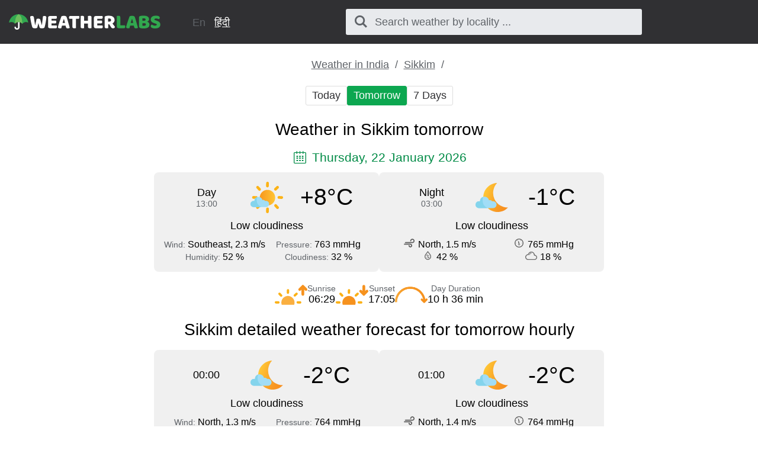

--- FILE ---
content_type: text/html; charset=UTF-8
request_url: https://weatherlabs.in/sikkim/tomorrow/
body_size: 3166
content:
<!DOCTYPE html><html lang="en-IN" class="html"> <head> <meta http-equiv="Content-Type" content="text/html; charset=utf-8" /> <title>Weather in Sikkim tomorrow - Sikkim detailed weather forecast for tomorrow hourly</title> <meta name="description" content="Sikkim detailed weather forecast for tomorrow hourly, Weather in Sikkim tomorrow - accurate weather forecast" /> <meta name="keywords" content="weather,weather forecast,Tomorrow,Sikkim" /> <meta name="robots" content="INDEX,FOLLOW" /> <meta name=viewport content="width=device-width, initial-scale=1"> <link rel="canonical" href="https://weatherlabs.in/sikkim/tomorrow/" />  <link rel="alternate" hreflang="en" href="https://weatherlabs.in/sikkim/tomorrow/" />  <link rel="alternate" hreflang="hi" href="https://weatherlabs.in/हिंदी/सिक्किम_का_मौसम/कल/" />  <link rel="stylesheet" href="https://weatherlabs.in/assets/css/styles.css">  <script async src="https://pagead2.googlesyndication.com/pagead/js/adsbygoogle.js?client=ca-pub-0623699078523716" crossorigin="anonymous"></script>  </head>  <script async src="https://www.googletagmanager.com/gtag/js?id=UA-111366705-2"></script> <script>window.dataLayer=window.dataLayer||[];function gtag(){dataLayer.push(arguments)}
gtag('js',new Date());gtag('config','UA-111366705-2');</script>  <body class="body"> <div class="block block_header"> <div class="wrapper">  <header class="header"> <div class="logo logo_type_weatherHeader logo_link"  onclick="window.location.href='/en/';" ></div>  <div class="langSwitcher header__langSwitcher">  <span class="langSwitcher__item langSwitcher__currentLang"> En </span>  <a class="langSwitcher__item langSwitcher__link" href="https://weatherlabs.in/हिंदी/सिक्किम_का_मौसम/कल/"> हिंदी </a>  </div>  <div class="header__searchWrapper">  <div class="searchBox header__searchBox" id="searchBox" data-state="disabled" data-result="no"> <i class="searchBox__mToggle searchBox__icon icon-search"></i> <div class="searchBox__overlay" id="searchBox__overlay" style="visibility:hidden;"></div> <div class="searchBox__form"> <i class="searchBox__mClose icon-cancel" id="searchBox__close"></i> <i class="searchBox__icon icon-search"></i> <input type="search" class="searchBox__input" id="searchBox__input" placeholder="Search weather by locality ..."> <div class="searchBox__result" id="searchBox__result"></div> </div> </div>  </div>  </header> </div></div> <div class="google-play-wrapper"> <p style="margin-bottom:10px;">Download free app for mobile phone with accurate weather forecast</p> <a rel="noopener noreferrer nofollow" class="google-play-badge" target="_blank" href="https://play.google.com/store/apps/details?id=com.sharpweather.app&utm_campaign=wth_IND"></a></div><style>.google-play-wrapper{display:none;position:sticky;top:0;z-index:991000;background-color:rgba(255,255,255,1);padding:15px;box-sizing:border-box;width:100%;text-align:center;border-bottom:1px solid rgba(0,0,0,.56)}.google-play-badge{display:inline-block;background-image:url(https://weatherlabs.in/assets/img/google_badge.png);background-size:cover;background-repeat:no-repeat;height:55px;width:184.64285713px;min-width:184.64285713px}@media screen and (max-width:1023px){.google-play-wrapper{display:block}}.searchBox{z-index:991110!important}</style> <div class="block block_margin wrapper">  <div class="breadcrumbs breadcrumbs_page"> <div class="horizontalScroll">  <a class="breadcrumbs__link" href="https://weatherlabs.in/en/"> Weather in India </a> <span class="breadcrumbs__delimiter"></span>  <a class="breadcrumbs__link" href="https://weatherlabs.in/sikkim/"> Sikkim </a> <span class="breadcrumbs__delimiter"></span>  </div> </div> </div> <div class="ads ads_mobile ads__mobAuto1"> <ins class="adsbygoogle" style="display:block" data-ad-client="ca-pub-0623699078523716" data-ad-slot="2285231848" data-ad-format="auto" data-full-width-responsive="true"></ins> <script>(adsbygoogle=window.adsbygoogle||[]).push({})</script> </div> <div class="block block_margin wrapper"> <div class="wthSubNav horizontalScroll ">  <a class="wthSubNav__button" href="https://weatherlabs.in/sikkim/today/"> Today </a>  <span class="wthSubNav__button wthSubNav__button_active"> Tomorrow </span>  <a class="wthSubNav__button" href="https://weatherlabs.in/sikkim/week/"> 7 Days </a> </div> </div>  <article class="block block_margin wrapper"> <h1 class="h1">Weather in Sikkim tomorrow</h1>  <p class="icon-calendar heading_date"> Thursday, 22 January 2026 </p> <div class="wthSBlockWrapper"> <div class="wthSBlock wthSBlock_list">  <div class="wthSBlock__common"> <p class="wthSBlock__commonTime"> <span class="wthSBlock__timeHead"> Day </span> <span class="wthSBlock__timeVal"> 13:00 </span> </p> <span class="wthSBlock__wthIcon_size_l wthIcon wthIcon_dlc"></span> <p class="wthSBlock__commonWth"> +8&deg;C </p> </div>  <p class="wthSBlock__condTxt"> Low cloudiness </p>  <div class="wthSBlock__params"> <div class="wthSBlock__row"> <p class="wthSBlock__col">  <span class="wthSBlock__legend">Wind: </span>  <span class="wthSBlock__paramVal">Southeast, 2.3 m/s</span> </p> <p class="wthSBlock__col">  <span class="wthSBlock__legend">Pressure: </span>  <span class="wthSBlock__paramVal">763 mmHg</span> </p> </div> <div class="wthSBlock__row"> <p class="wthSBlock__col">  <span class="wthSBlock__legend">Humidity: </span>  <span class="wthSBlock__paramVal">52 %</span> </p> <p class="wthSBlock__col">  <span class="wthSBlock__legend">Cloudiness: </span>  <span class="wthSBlock__paramVal">32 %</span>  </p> </div> </div> </div><div class="wthSBlock wthSBlock_list">  <div class="wthSBlock__common"> <p class="wthSBlock__commonTime"> <span class="wthSBlock__timeHead"> Night </span> <span class="wthSBlock__timeVal"> 03:00 </span> </p> <span class="wthSBlock__wthIcon_size_l wthIcon wthIcon_nlc"></span> <p class="wthSBlock__commonWth"> -1&deg;C </p> </div>  <p class="wthSBlock__condTxt"> Low cloudiness </p>  <div class="wthSBlock__params"> <div class="wthSBlock__row"> <p class="wthSBlock__col">  <span class="uiIcon uiIcon_wind"></span>  <span class="wthSBlock__paramVal">North, 1.5 m/s</span> </p> <p class="wthSBlock__col">  <span class="uiIcon uiIcon_pressure"></span>  <span class="wthSBlock__paramVal">765 mmHg</span> </p> </div> <div class="wthSBlock__row"> <p class="wthSBlock__col">  <span class="uiIcon uiIcon_humidity"></span>  <span class="wthSBlock__paramVal">42 %</span> </p> <p class="wthSBlock__col">  <span class="uiIcon uiIcon_cloudiness"></span>  <span class="wthSBlock__paramVal">18 %</span>  </p> </div> </div> </div> </div> <div class="sunTime"> <div class="sunTime__item sunrise"> <div class="sunTime__icon sunTime__icon_sunrise"></div> <p class="sunTime__data"> <span class="sunTime__legend">Sunrise</span> <span>06:29</span> </p> </div> <div class="sunTime__item sunset"> <div class="sunTime__icon sunTime__icon_sunset"></div> <p class="sunTime__data"> <span class="sunTime__legend">Sunset</span> <span>17:05</span> </p> </div> <div class="sunTime__item duration"> <div class="sunTime__icon sunTime__icon_duration"></div> <p class="sunTime__data"> <span class="sunTime__legend">Day Duration</span> <span>10 h 36 min</span> </p> </div></div>  </article> <article class="block block_margin wrapper"> <h2 class="h2"> Sikkim detailed weather forecast for tomorrow hourly </h2>  <div class="wthSBlockWrapper"> <div class="wthSBlock wthSBlock_list">  <div class="wthSBlock__common"> <p class="wthSBlock__commonTime"> <span class="wthSBlock__timeHead"> 00:00 </span> <span class="wthSBlock__timeVal">  </span> </p> <span class="wthSBlock__wthIcon_size_l wthIcon wthIcon_nlc"></span> <p class="wthSBlock__commonWth"> -2&deg;C </p> </div>  <p class="wthSBlock__condTxt"> Low cloudiness </p>  <div class="wthSBlock__params"> <div class="wthSBlock__row"> <p class="wthSBlock__col">  <span class="wthSBlock__legend">Wind: </span>  <span class="wthSBlock__paramVal">North, 1.3 m/s</span> </p> <p class="wthSBlock__col">  <span class="wthSBlock__legend">Pressure: </span>  <span class="wthSBlock__paramVal">764 mmHg</span> </p> </div> <div class="wthSBlock__row"> <p class="wthSBlock__col">  <span class="wthSBlock__legend">Humidity: </span>  <span class="wthSBlock__paramVal">40 %</span> </p> <p class="wthSBlock__col">  <span class="wthSBlock__legend">Cloudiness: </span>  <span class="wthSBlock__paramVal">24 %</span>  </p> </div> </div> </div><div class="wthSBlock wthSBlock_list">  <div class="wthSBlock__common"> <p class="wthSBlock__commonTime"> <span class="wthSBlock__timeHead"> 01:00 </span> <span class="wthSBlock__timeVal">  </span> </p> <span class="wthSBlock__wthIcon_size_l wthIcon wthIcon_nlc"></span> <p class="wthSBlock__commonWth"> -2&deg;C </p> </div>  <p class="wthSBlock__condTxt"> Low cloudiness </p>  <div class="wthSBlock__params"> <div class="wthSBlock__row"> <p class="wthSBlock__col">  <span class="uiIcon uiIcon_wind"></span>  <span class="wthSBlock__paramVal">North, 1.4 m/s</span> </p> <p class="wthSBlock__col">  <span class="uiIcon uiIcon_pressure"></span>  <span class="wthSBlock__paramVal">764 mmHg</span> </p> </div> <div class="wthSBlock__row"> <p class="wthSBlock__col">  <span class="uiIcon uiIcon_humidity"></span>  <span class="wthSBlock__paramVal">40 %</span> </p> <p class="wthSBlock__col">  <span class="uiIcon uiIcon_cloudiness"></span>  <span class="wthSBlock__paramVal">21 %</span>  </p> </div> </div> </div> </div>  <div class="wthSBlockWrapper"> <div class="wthSBlock wthSBlock_list">  <div class="wthSBlock__common"> <p class="wthSBlock__commonTime"> <span class="wthSBlock__timeHead"> 02:00 </span> <span class="wthSBlock__timeVal">  </span> </p> <span class="wthSBlock__wthIcon_size_l wthIcon wthIcon_nlc"></span> <p class="wthSBlock__commonWth"> -3&deg;C </p> </div>  <p class="wthSBlock__condTxt"> Low cloudiness </p>  <div class="wthSBlock__params"> <div class="wthSBlock__row"> <p class="wthSBlock__col">  <span class="uiIcon uiIcon_wind"></span>  <span class="wthSBlock__paramVal">North, 1.4 m/s</span> </p> <p class="wthSBlock__col">  <span class="uiIcon uiIcon_pressure"></span>  <span class="wthSBlock__paramVal">763 mmHg</span> </p> </div> <div class="wthSBlock__row"> <p class="wthSBlock__col">  <span class="uiIcon uiIcon_humidity"></span>  <span class="wthSBlock__paramVal">40 %</span> </p> <p class="wthSBlock__col">  <span class="uiIcon uiIcon_cloudiness"></span>  <span class="wthSBlock__paramVal">29 %</span>  </p> </div> </div> </div><div class="wthSBlock wthSBlock_list">  <div class="wthSBlock__common"> <p class="wthSBlock__commonTime"> <span class="wthSBlock__timeHead"> 03:00 </span> <span class="wthSBlock__timeVal">  </span> </p> <span class="wthSBlock__wthIcon_size_l wthIcon wthIcon_ncd"></span> <p class="wthSBlock__commonWth"> -3&deg;C </p> </div>  <p class="wthSBlock__condTxt"> Clear sky </p>  <div class="wthSBlock__params"> <div class="wthSBlock__row"> <p class="wthSBlock__col">  <span class="uiIcon uiIcon_wind"></span>  <span class="wthSBlock__paramVal">North, 1.4 m/s</span> </p> <p class="wthSBlock__col">  <span class="uiIcon uiIcon_pressure"></span>  <span class="wthSBlock__paramVal">763 mmHg</span> </p> </div> <div class="wthSBlock__row"> <p class="wthSBlock__col">  <span class="uiIcon uiIcon_humidity"></span>  <span class="wthSBlock__paramVal">41 %</span> </p> <p class="wthSBlock__col">  <span class="uiIcon uiIcon_cloudiness"></span>  <span class="wthSBlock__paramVal">3 %</span>  </p> </div> </div> </div> </div>  <div class="wthSBlockWrapper"> <div class="wthSBlock wthSBlock_list">  <div class="wthSBlock__common"> <p class="wthSBlock__commonTime"> <span class="wthSBlock__timeHead"> 04:00 </span> <span class="wthSBlock__timeVal">  </span> </p> <span class="wthSBlock__wthIcon_size_l wthIcon wthIcon_ncd"></span> <p class="wthSBlock__commonWth"> -3&deg;C </p> </div>  <p class="wthSBlock__condTxt"> Clear sky </p>  <div class="wthSBlock__params"> <div class="wthSBlock__row"> <p class="wthSBlock__col">  <span class="uiIcon uiIcon_wind"></span>  <span class="wthSBlock__paramVal">North, 1.4 m/s</span> </p> <p class="wthSBlock__col">  <span class="uiIcon uiIcon_pressure"></span>  <span class="wthSBlock__paramVal">763 mmHg</span> </p> </div> <div class="wthSBlock__row"> <p class="wthSBlock__col">  <span class="uiIcon uiIcon_humidity"></span>  <span class="wthSBlock__paramVal">35 %</span> </p> <p class="wthSBlock__col">  <span class="uiIcon uiIcon_cloudiness"></span>  <span class="wthSBlock__paramVal">2 %</span>  </p> </div> </div> </div><div class="wthSBlock wthSBlock_list">  <div class="wthSBlock__common"> <p class="wthSBlock__commonTime"> <span class="wthSBlock__timeHead"> 05:00 </span> <span class="wthSBlock__timeVal">  </span> </p> <span class="wthSBlock__wthIcon_size_l wthIcon wthIcon_ncd"></span> <p class="wthSBlock__commonWth"> -4&deg;C </p> </div>  <p class="wthSBlock__condTxt"> Clear sky </p>  <div class="wthSBlock__params"> <div class="wthSBlock__row"> <p class="wthSBlock__col">  <span class="uiIcon uiIcon_wind"></span>  <span class="wthSBlock__paramVal">North, 1.4 m/s</span> </p> <p class="wthSBlock__col">  <span class="uiIcon uiIcon_pressure"></span>  <span class="wthSBlock__paramVal">764 mmHg</span> </p> </div> <div class="wthSBlock__row"> <p class="wthSBlock__col">  <span class="uiIcon uiIcon_humidity"></span>  <span class="wthSBlock__paramVal">39 %</span> </p> <p class="wthSBlock__col">  <span class="uiIcon uiIcon_cloudiness"></span>  <span class="wthSBlock__paramVal">0 %</span>  </p> </div> </div> </div> </div>  <div class="wthSBlockWrapper"> <div class="wthSBlock wthSBlock_list">  <div class="wthSBlock__common"> <p class="wthSBlock__commonTime"> <span class="wthSBlock__timeHead"> 06:00 </span> <span class="wthSBlock__timeVal">  </span> </p> <span class="wthSBlock__wthIcon_size_l wthIcon wthIcon_dcd"></span> <p class="wthSBlock__commonWth"> -4&deg;C </p> </div>  <p class="wthSBlock__condTxt"> Clear sky </p>  <div class="wthSBlock__params"> <div class="wthSBlock__row"> <p class="wthSBlock__col">  <span class="uiIcon uiIcon_wind"></span>  <span class="wthSBlock__paramVal">North, 1.4 m/s</span> </p> <p class="wthSBlock__col">  <span class="uiIcon uiIcon_pressure"></span>  <span class="wthSBlock__paramVal">764 mmHg</span> </p> </div> <div class="wthSBlock__row"> <p class="wthSBlock__col">  <span class="uiIcon uiIcon_humidity"></span>  <span class="wthSBlock__paramVal">38 %</span> </p> <p class="wthSBlock__col">  <span class="uiIcon uiIcon_cloudiness"></span>  <span class="wthSBlock__paramVal">0 %</span>  </p> </div> </div> </div><div class="wthSBlock wthSBlock_list">  <div class="wthSBlock__common"> <p class="wthSBlock__commonTime"> <span class="wthSBlock__timeHead"> 07:00 </span> <span class="wthSBlock__timeVal">  </span> </p> <span class="wthSBlock__wthIcon_size_l wthIcon wthIcon_dcd"></span> <p class="wthSBlock__commonWth"> 0&deg;C </p> </div>  <p class="wthSBlock__condTxt"> Clear sky </p>  <div class="wthSBlock__params"> <div class="wthSBlock__row"> <p class="wthSBlock__col">  <span class="uiIcon uiIcon_wind"></span>  <span class="wthSBlock__paramVal">North, 1.5 m/s</span> </p> <p class="wthSBlock__col">  <span class="uiIcon uiIcon_pressure"></span>  <span class="wthSBlock__paramVal">765 mmHg</span> </p> </div> <div class="wthSBlock__row"> <p class="wthSBlock__col">  <span class="uiIcon uiIcon_humidity"></span>  <span class="wthSBlock__paramVal">40 %</span> </p> <p class="wthSBlock__col">  <span class="uiIcon uiIcon_cloudiness"></span>  <span class="wthSBlock__paramVal">0 %</span>  </p> </div> </div> </div> </div>  <div class="wthSBlockWrapper"> <div class="wthSBlock wthSBlock_list">  <div class="wthSBlock__common"> <p class="wthSBlock__commonTime"> <span class="wthSBlock__timeHead"> 08:00 </span> <span class="wthSBlock__timeVal">  </span> </p> <span class="wthSBlock__wthIcon_size_l wthIcon wthIcon_dcd"></span> <p class="wthSBlock__commonWth"> +5&deg;C </p> </div>  <p class="wthSBlock__condTxt"> Clear sky </p>  <div class="wthSBlock__params"> <div class="wthSBlock__row"> <p class="wthSBlock__col">  <span class="uiIcon uiIcon_wind"></span>  <span class="wthSBlock__paramVal">East, 0.8 m/s</span> </p> <p class="wthSBlock__col">  <span class="uiIcon uiIcon_pressure"></span>  <span class="wthSBlock__paramVal">766 mmHg</span> </p> </div> <div class="wthSBlock__row"> <p class="wthSBlock__col">  <span class="uiIcon uiIcon_humidity"></span>  <span class="wthSBlock__paramVal">21 %</span> </p> <p class="wthSBlock__col">  <span class="uiIcon uiIcon_cloudiness"></span>  <span class="wthSBlock__paramVal">0 %</span>  </p> </div> </div> </div><div class="wthSBlock wthSBlock_list">  <div class="wthSBlock__common"> <p class="wthSBlock__commonTime"> <span class="wthSBlock__timeHead"> 09:00 </span> <span class="wthSBlock__timeVal">  </span> </p> <span class="wthSBlock__wthIcon_size_l wthIcon wthIcon_dcd"></span> <p class="wthSBlock__commonWth"> +7&deg;C </p> </div>  <p class="wthSBlock__condTxt"> Clear sky </p>  <div class="wthSBlock__params"> <div class="wthSBlock__row"> <p class="wthSBlock__col">  <span class="uiIcon uiIcon_wind"></span>  <span class="wthSBlock__paramVal">Southeast, 1.6 m/s</span> </p> <p class="wthSBlock__col">  <span class="uiIcon uiIcon_pressure"></span>  <span class="wthSBlock__paramVal">766 mmHg</span> </p> </div> <div class="wthSBlock__row"> <p class="wthSBlock__col">  <span class="uiIcon uiIcon_humidity"></span>  <span class="wthSBlock__paramVal">23 %</span> </p> <p class="wthSBlock__col">  <span class="uiIcon uiIcon_cloudiness"></span>  <span class="wthSBlock__paramVal">0 %</span>  </p> </div> </div> </div> </div>  <div class="wthSBlockWrapper"> <div class="wthSBlock wthSBlock_list">  <div class="wthSBlock__common"> <p class="wthSBlock__commonTime"> <span class="wthSBlock__timeHead"> 10:00 </span> <span class="wthSBlock__timeVal">  </span> </p> <span class="wthSBlock__wthIcon_size_l wthIcon wthIcon_dcd"></span> <p class="wthSBlock__commonWth"> +7&deg;C </p> </div>  <p class="wthSBlock__condTxt"> Clear sky </p>  <div class="wthSBlock__params"> <div class="wthSBlock__row"> <p class="wthSBlock__col">  <span class="uiIcon uiIcon_wind"></span>  <span class="wthSBlock__paramVal">Southeast, 1.9 m/s</span> </p> <p class="wthSBlock__col">  <span class="uiIcon uiIcon_pressure"></span>  <span class="wthSBlock__paramVal">765 mmHg</span> </p> </div> <div class="wthSBlock__row"> <p class="wthSBlock__col">  <span class="uiIcon uiIcon_humidity"></span>  <span class="wthSBlock__paramVal">30 %</span> </p> <p class="wthSBlock__col">  <span class="uiIcon uiIcon_cloudiness"></span>  <span class="wthSBlock__paramVal">0 %</span>  </p> </div> </div> </div><div class="wthSBlock wthSBlock_list">  <div class="wthSBlock__common"> <p class="wthSBlock__commonTime"> <span class="wthSBlock__timeHead"> 11:00 </span> <span class="wthSBlock__timeVal">  </span> </p> <span class="wthSBlock__wthIcon_size_l wthIcon wthIcon_dcd"></span> <p class="wthSBlock__commonWth"> +8&deg;C </p> </div>  <p class="wthSBlock__condTxt"> Clear sky </p>  <div class="wthSBlock__params"> <div class="wthSBlock__row"> <p class="wthSBlock__col">  <span class="uiIcon uiIcon_wind"></span>  <span class="wthSBlock__paramVal">Southeast, 2.3 m/s</span> </p> <p class="wthSBlock__col">  <span class="uiIcon uiIcon_pressure"></span>  <span class="wthSBlock__paramVal">764 mmHg</span> </p> </div> <div class="wthSBlock__row"> <p class="wthSBlock__col">  <span class="uiIcon uiIcon_humidity"></span>  <span class="wthSBlock__paramVal">35 %</span> </p> <p class="wthSBlock__col">  <span class="uiIcon uiIcon_cloudiness"></span>  <span class="wthSBlock__paramVal">2 %</span>  </p> </div> </div> </div> </div>  <div class="wthSBlockWrapper"> <div class="wthSBlock wthSBlock_list">  <div class="wthSBlock__common"> <p class="wthSBlock__commonTime"> <span class="wthSBlock__timeHead"> 12:00 </span> <span class="wthSBlock__timeVal">  </span> </p> <span class="wthSBlock__wthIcon_size_l wthIcon wthIcon_dlc"></span> <p class="wthSBlock__commonWth"> +9&deg;C </p> </div>  <p class="wthSBlock__condTxt"> Low cloudiness </p>  <div class="wthSBlock__params"> <div class="wthSBlock__row"> <p class="wthSBlock__col">  <span class="uiIcon uiIcon_wind"></span>  <span class="wthSBlock__paramVal">Southeast, 2.3 m/s</span> </p> <p class="wthSBlock__col">  <span class="uiIcon uiIcon_pressure"></span>  <span class="wthSBlock__paramVal">763 mmHg</span> </p> </div> <div class="wthSBlock__row"> <p class="wthSBlock__col">  <span class="uiIcon uiIcon_humidity"></span>  <span class="wthSBlock__paramVal">42 %</span> </p> <p class="wthSBlock__col">  <span class="uiIcon uiIcon_cloudiness"></span>  <span class="wthSBlock__paramVal">26 %</span>  </p> </div> </div> </div><div class="wthSBlock wthSBlock_list">  <div class="wthSBlock__common"> <p class="wthSBlock__commonTime"> <span class="wthSBlock__timeHead"> 13:00 </span> <span class="wthSBlock__timeVal">  </span> </p> <span class="wthSBlock__wthIcon_size_l wthIcon wthIcon_dlc"></span> <p class="wthSBlock__commonWth"> +8&deg;C </p> </div>  <p class="wthSBlock__condTxt"> Low cloudiness </p>  <div class="wthSBlock__params"> <div class="wthSBlock__row"> <p class="wthSBlock__col">  <span class="uiIcon uiIcon_wind"></span>  <span class="wthSBlock__paramVal">Southeast, 2.3 m/s</span> </p> <p class="wthSBlock__col">  <span class="uiIcon uiIcon_pressure"></span>  <span class="wthSBlock__paramVal">763 mmHg</span> </p> </div> <div class="wthSBlock__row"> <p class="wthSBlock__col">  <span class="uiIcon uiIcon_humidity"></span>  <span class="wthSBlock__paramVal">52 %</span> </p> <p class="wthSBlock__col">  <span class="uiIcon uiIcon_cloudiness"></span>  <span class="wthSBlock__paramVal">32 %</span>  </p> </div> </div> </div> </div>  <div class="wthSBlockWrapper"> <div class="wthSBlock wthSBlock_list">  <div class="wthSBlock__common"> <p class="wthSBlock__commonTime"> <span class="wthSBlock__timeHead"> 14:00 </span> <span class="wthSBlock__timeVal">  </span> </p> <span class="wthSBlock__wthIcon_size_l wthIcon wthIcon_dmc"></span> <p class="wthSBlock__commonWth"> +7&deg;C </p> </div>  <p class="wthSBlock__condTxt"> Broken cloud sky </p>  <div class="wthSBlock__params"> <div class="wthSBlock__row"> <p class="wthSBlock__col">  <span class="uiIcon uiIcon_wind"></span>  <span class="wthSBlock__paramVal">Southeast, 2.1 m/s</span> </p> <p class="wthSBlock__col">  <span class="uiIcon uiIcon_pressure"></span>  <span class="wthSBlock__paramVal">763 mmHg</span> </p> </div> <div class="wthSBlock__row"> <p class="wthSBlock__col">  <span class="uiIcon uiIcon_humidity"></span>  <span class="wthSBlock__paramVal">59 %</span> </p> <p class="wthSBlock__col">  <span class="uiIcon uiIcon_cloudiness"></span>  <span class="wthSBlock__paramVal">44 %</span>  </p> </div> </div> </div><div class="wthSBlock wthSBlock_list">  <div class="wthSBlock__common"> <p class="wthSBlock__commonTime"> <span class="wthSBlock__timeHead"> 15:00 </span> <span class="wthSBlock__timeVal">  </span> </p> <span class="wthSBlock__wthIcon_size_l wthIcon wthIcon_dmc"></span> <p class="wthSBlock__commonWth"> +6&deg;C </p> </div>  <p class="wthSBlock__condTxt"> Broken cloud sky </p>  <div class="wthSBlock__params"> <div class="wthSBlock__row"> <p class="wthSBlock__col">  <span class="uiIcon uiIcon_wind"></span>  <span class="wthSBlock__paramVal">South, 1.7 m/s</span> </p> <p class="wthSBlock__col">  <span class="uiIcon uiIcon_pressure"></span>  <span class="wthSBlock__paramVal">763 mmHg</span> </p> </div> <div class="wthSBlock__row"> <p class="wthSBlock__col">  <span class="uiIcon uiIcon_humidity"></span>  <span class="wthSBlock__paramVal">53 %</span> </p> <p class="wthSBlock__col">  <span class="uiIcon uiIcon_cloudiness"></span>  <span class="wthSBlock__paramVal">73 %</span>  </p> </div> </div> </div> </div>  <div class="wthSBlockWrapper"> <div class="wthSBlock wthSBlock_list">  <div class="wthSBlock__common"> <p class="wthSBlock__commonTime"> <span class="wthSBlock__timeHead"> 16:00 </span> <span class="wthSBlock__timeVal">  </span> </p> <span class="wthSBlock__wthIcon_size_l wthIcon wthIcon_dhc"></span> <p class="wthSBlock__commonWth"> +5&deg;C </p> </div>  <p class="wthSBlock__condTxt"> Cloudy sky </p>  <div class="wthSBlock__params"> <div class="wthSBlock__row"> <p class="wthSBlock__col">  <span class="uiIcon uiIcon_wind"></span>  <span class="wthSBlock__paramVal">North, 1 m/s</span> </p> <p class="wthSBlock__col">  <span class="uiIcon uiIcon_pressure"></span>  <span class="wthSBlock__paramVal">764 mmHg</span> </p> </div> <div class="wthSBlock__row"> <p class="wthSBlock__col">  <span class="uiIcon uiIcon_humidity"></span>  <span class="wthSBlock__paramVal">58 %</span> </p> <p class="wthSBlock__col">  <span class="uiIcon uiIcon_cloudiness"></span>  <span class="wthSBlock__paramVal">90 %</span>  </p> </div> </div> </div><div class="wthSBlock wthSBlock_list">  <div class="wthSBlock__common"> <p class="wthSBlock__commonTime"> <span class="wthSBlock__timeHead"> 17:00 </span> <span class="wthSBlock__timeVal">  </span> </p> <span class="wthSBlock__wthIcon_size_l wthIcon wthIcon_nmc"></span> <p class="wthSBlock__commonWth"> +3&deg;C </p> </div>  <p class="wthSBlock__condTxt"> Broken cloud sky </p>  <div class="wthSBlock__params"> <div class="wthSBlock__row"> <p class="wthSBlock__col">  <span class="uiIcon uiIcon_wind"></span>  <span class="wthSBlock__paramVal">North, 0.8 m/s</span> </p> <p class="wthSBlock__col">  <span class="uiIcon uiIcon_pressure"></span>  <span class="wthSBlock__paramVal">764 mmHg</span> </p> </div> <div class="wthSBlock__row"> <p class="wthSBlock__col">  <span class="uiIcon uiIcon_humidity"></span>  <span class="wthSBlock__paramVal">48 %</span> </p> <p class="wthSBlock__col">  <span class="uiIcon uiIcon_cloudiness"></span>  <span class="wthSBlock__paramVal">70 %</span>  </p> </div> </div> </div> </div>  <div class="wthSBlockWrapper"> <div class="wthSBlock wthSBlock_list">  <div class="wthSBlock__common"> <p class="wthSBlock__commonTime"> <span class="wthSBlock__timeHead"> 18:00 </span> <span class="wthSBlock__timeVal">  </span> </p> <span class="wthSBlock__wthIcon_size_l wthIcon wthIcon_nmc"></span> <p class="wthSBlock__commonWth"> +3&deg;C </p> </div>  <p class="wthSBlock__condTxt"> Broken cloud sky </p>  <div class="wthSBlock__params"> <div class="wthSBlock__row"> <p class="wthSBlock__col">  <span class="uiIcon uiIcon_wind"></span>  <span class="wthSBlock__paramVal">Northwest, 0.9 m/s</span> </p> <p class="wthSBlock__col">  <span class="uiIcon uiIcon_pressure"></span>  <span class="wthSBlock__paramVal">764 mmHg</span> </p> </div> <div class="wthSBlock__row"> <p class="wthSBlock__col">  <span class="uiIcon uiIcon_humidity"></span>  <span class="wthSBlock__paramVal">42 %</span> </p> <p class="wthSBlock__col">  <span class="uiIcon uiIcon_cloudiness"></span>  <span class="wthSBlock__paramVal">74 %</span>  </p> </div> </div> </div><div class="wthSBlock wthSBlock_list">  <div class="wthSBlock__common"> <p class="wthSBlock__commonTime"> <span class="wthSBlock__timeHead"> 19:00 </span> <span class="wthSBlock__timeVal">  </span> </p> <span class="wthSBlock__wthIcon_size_l wthIcon wthIcon_nmc"></span> <p class="wthSBlock__commonWth"> +2&deg;C </p> </div>  <p class="wthSBlock__condTxt"> Broken cloud sky </p>  <div class="wthSBlock__params"> <div class="wthSBlock__row"> <p class="wthSBlock__col">  <span class="uiIcon uiIcon_wind"></span>  <span class="wthSBlock__paramVal">North, 1.1 m/s</span> </p> <p class="wthSBlock__col">  <span class="uiIcon uiIcon_pressure"></span>  <span class="wthSBlock__paramVal">765 mmHg</span> </p> </div> <div class="wthSBlock__row"> <p class="wthSBlock__col">  <span class="uiIcon uiIcon_humidity"></span>  <span class="wthSBlock__paramVal">37 %</span> </p> <p class="wthSBlock__col">  <span class="uiIcon uiIcon_cloudiness"></span>  <span class="wthSBlock__paramVal">45 %</span>  </p> </div> </div> </div> </div>  <div class="wthSBlockWrapper"> <div class="wthSBlock wthSBlock_list">  <div class="wthSBlock__common"> <p class="wthSBlock__commonTime"> <span class="wthSBlock__timeHead"> 20:00 </span> <span class="wthSBlock__timeVal">  </span> </p> <span class="wthSBlock__wthIcon_size_l wthIcon wthIcon_nmc"></span> <p class="wthSBlock__commonWth"> +1&deg;C </p> </div>  <p class="wthSBlock__condTxt"> Broken cloud sky </p>  <div class="wthSBlock__params"> <div class="wthSBlock__row"> <p class="wthSBlock__col">  <span class="uiIcon uiIcon_wind"></span>  <span class="wthSBlock__paramVal">North, 1.1 m/s</span> </p> <p class="wthSBlock__col">  <span class="uiIcon uiIcon_pressure"></span>  <span class="wthSBlock__paramVal">765 mmHg</span> </p> </div> <div class="wthSBlock__row"> <p class="wthSBlock__col">  <span class="uiIcon uiIcon_humidity"></span>  <span class="wthSBlock__paramVal">41 %</span> </p> <p class="wthSBlock__col">  <span class="uiIcon uiIcon_cloudiness"></span>  <span class="wthSBlock__paramVal">45 %</span>  </p> </div> </div> </div><div class="wthSBlock wthSBlock_list">  <div class="wthSBlock__common"> <p class="wthSBlock__commonTime"> <span class="wthSBlock__timeHead"> 21:00 </span> <span class="wthSBlock__timeVal">  </span> </p> <span class="wthSBlock__wthIcon_size_l wthIcon wthIcon_nmc"></span> <p class="wthSBlock__commonWth"> 0&deg;C </p> </div>  <p class="wthSBlock__condTxt"> Broken cloud sky </p>  <div class="wthSBlock__params"> <div class="wthSBlock__row"> <p class="wthSBlock__col">  <span class="uiIcon uiIcon_wind"></span>  <span class="wthSBlock__paramVal">North, 1 m/s</span> </p> <p class="wthSBlock__col">  <span class="uiIcon uiIcon_pressure"></span>  <span class="wthSBlock__paramVal">766 mmHg</span> </p> </div> <div class="wthSBlock__row"> <p class="wthSBlock__col">  <span class="uiIcon uiIcon_humidity"></span>  <span class="wthSBlock__paramVal">40 %</span> </p> <p class="wthSBlock__col">  <span class="uiIcon uiIcon_cloudiness"></span>  <span class="wthSBlock__paramVal">46 %</span>  </p> </div> </div> </div> </div>  <div class="wthSBlockWrapper"> <div class="wthSBlock wthSBlock_list">  <div class="wthSBlock__common"> <p class="wthSBlock__commonTime"> <span class="wthSBlock__timeHead"> 22:00 </span> <span class="wthSBlock__timeVal">  </span> </p> <span class="wthSBlock__wthIcon_size_l wthIcon wthIcon_nlc"></span> <p class="wthSBlock__commonWth"> &nbsp;0&deg;C </p> </div>  <p class="wthSBlock__condTxt"> Low cloudiness </p>  <div class="wthSBlock__params"> <div class="wthSBlock__row"> <p class="wthSBlock__col">  <span class="uiIcon uiIcon_wind"></span>  <span class="wthSBlock__paramVal">North, 1.1 m/s</span> </p> <p class="wthSBlock__col">  <span class="uiIcon uiIcon_pressure"></span>  <span class="wthSBlock__paramVal">766 mmHg</span> </p> </div> <div class="wthSBlock__row"> <p class="wthSBlock__col">  <span class="uiIcon uiIcon_humidity"></span>  <span class="wthSBlock__paramVal">39 %</span> </p> <p class="wthSBlock__col">  <span class="uiIcon uiIcon_cloudiness"></span>  <span class="wthSBlock__paramVal">35 %</span>  </p> </div> </div> </div><div class="wthSBlock wthSBlock_list">  <div class="wthSBlock__common"> <p class="wthSBlock__commonTime"> <span class="wthSBlock__timeHead"> 23:00 </span> <span class="wthSBlock__timeVal">  </span> </p> <span class="wthSBlock__wthIcon_size_l wthIcon wthIcon_nlc"></span> <p class="wthSBlock__commonWth"> 0&deg;C </p> </div>  <p class="wthSBlock__condTxt"> Low cloudiness </p>  <div class="wthSBlock__params"> <div class="wthSBlock__row"> <p class="wthSBlock__col">  <span class="uiIcon uiIcon_wind"></span>  <span class="wthSBlock__paramVal">North, 1.2 m/s</span> </p> <p class="wthSBlock__col">  <span class="uiIcon uiIcon_pressure"></span>  <span class="wthSBlock__paramVal">766 mmHg</span> </p> </div> <div class="wthSBlock__row"> <p class="wthSBlock__col">  <span class="uiIcon uiIcon_humidity"></span>  <span class="wthSBlock__paramVal">39 %</span> </p> <p class="wthSBlock__col">  <span class="uiIcon uiIcon_cloudiness"></span>  <span class="wthSBlock__paramVal">32 %</span>  </p> </div> </div> </div> </div>  </article> <div class="wrapper"> <p class="h2">More weather forecasts for Sikkim</p></div><div class="wrapper block block_margin"> <div class="wthSubNav horizontalScroll  wthSubNav-wrap"> </div> </div> <div class="ads ads_mobile ads__mobAuto1 ads__mobAuto2"> <ins class="adsbygoogle" style="display:block" data-ad-client="ca-pub-0623699078523716" data-ad-slot="2285231848" data-ad-format="auto" data-full-width-responsive="true"></ins> <script>(adsbygoogle=window.adsbygoogle||[]).push({})</script> </div> <div class="wrapper"> <footer class="footer"> <div class="footer__top"> <div class="logo logo_type_weatherFooter"></div>  </div> <div class="footer__bottom"> <p class="footer__textLine">&copy; 2026,  weatherlabs.in</p> <p class="footer__textLine"><span class="copy">All rights reserved.</span></p> </div> </footer></div>  <script>var jsFiles=[];jsFiles.push('https://weatherlabs.in/assets/js/search.js');function onload(){new Search({id:'searchBox',api:'https://weatherlabs.in/api/',lang:'en',siteUrl:'https://weatherlabs.in',itemTemplate:'<div class="searchBox__resultItem"><a class="searchBox__resultItemLink" href="%url%">%addressHtml%</a></div>',});}
function loadScripts(){if(jsFiles.length>0){var script=document.createElement('script');script.src=jsFiles.shift();script.onload=function(){if(jsFiles.length>0){loadScripts()}
else{onload()}}
document.head.appendChild(script)}}
loadScripts()</script><script defer src="https://static.cloudflareinsights.com/beacon.min.js/vcd15cbe7772f49c399c6a5babf22c1241717689176015" integrity="sha512-ZpsOmlRQV6y907TI0dKBHq9Md29nnaEIPlkf84rnaERnq6zvWvPUqr2ft8M1aS28oN72PdrCzSjY4U6VaAw1EQ==" data-cf-beacon='{"version":"2024.11.0","token":"97164ea2f84c459f9705c491ad3ecbfa","r":1,"server_timing":{"name":{"cfCacheStatus":true,"cfEdge":true,"cfExtPri":true,"cfL4":true,"cfOrigin":true,"cfSpeedBrain":true},"location_startswith":null}}' crossorigin="anonymous"></script>
</body></html> 

--- FILE ---
content_type: text/html; charset=utf-8
request_url: https://www.google.com/recaptcha/api2/aframe
body_size: 268
content:
<!DOCTYPE HTML><html><head><meta http-equiv="content-type" content="text/html; charset=UTF-8"></head><body><script nonce="oHqP5VjL_ROChap_qwU39w">/** Anti-fraud and anti-abuse applications only. See google.com/recaptcha */ try{var clients={'sodar':'https://pagead2.googlesyndication.com/pagead/sodar?'};window.addEventListener("message",function(a){try{if(a.source===window.parent){var b=JSON.parse(a.data);var c=clients[b['id']];if(c){var d=document.createElement('img');d.src=c+b['params']+'&rc='+(localStorage.getItem("rc::a")?sessionStorage.getItem("rc::b"):"");window.document.body.appendChild(d);sessionStorage.setItem("rc::e",parseInt(sessionStorage.getItem("rc::e")||0)+1);localStorage.setItem("rc::h",'1769010518652');}}}catch(b){}});window.parent.postMessage("_grecaptcha_ready", "*");}catch(b){}</script></body></html>

--- FILE ---
content_type: image/svg+xml
request_url: https://weatherlabs.in/assets/image/logo/weatherlabs-logo-light.svg
body_size: 2693
content:
<svg xmlns="http://www.w3.org/2000/svg" viewBox="0 0 1826.08 185.7"><defs><style>.cls-1{fill:#fff;}.cls-2{fill:#31a750;}.cls-3{fill:#6ec05d;}.cls-4{fill:#31a74e;}</style></defs><g id="Layer_2" data-name="Layer 2"><g id="meteolabs-light"><path class="cls-1" d="M332.74,57.69a62.84,62.84,0,0,1,8.35-2.79,43.26,43.26,0,0,1,11.5-1.57q10.16,0,16.94,3c4.51,2,7.26,5,8.22,8.83q2.67,9.93,5,18.51t4.48,16.46q2.18,7.86,4.24,15.61t4,16.21h1.21q2.17-14.76,3.87-28.19t3.15-26.38q1.46-12.94,2.9-25.65T409.46,26a38.16,38.16,0,0,1,19.11-5.08,29.93,29.93,0,0,1,15.49,3.87q6.54,3.89,6.54,13.07A149.07,149.07,0,0,1,449.51,53q-1.1,9.8-2.91,21.9t-4.23,25.41q-2.43,13.31-5.08,25.41t-5.45,21.9a114.52,114.52,0,0,1-5.2,15.13q-3.63,3.39-11.86,5.56a66,66,0,0,1-16.94,2.18q-11.38,0-19.24-3T369,158.84q-3.15-9.68-6.77-23t-7.75-29.28q-3.39,15.74-7,30.73T341,162.72q-3.63,3.39-10.89,5.56a55.46,55.46,0,0,1-16,2.18,60.57,60.57,0,0,1-19.73-3q-8.83-3-11.49-8.59a84.68,84.68,0,0,1-4.72-12.94q-2.54-8.6-5.2-19.61t-5.45-23.83q-2.77-12.83-5.08-25.66t-4.23-25q-1.95-12.23-2.91-22.39a34.31,34.31,0,0,1,9.44-5.81,32.15,32.15,0,0,1,13.07-2.66q9.19,0,15.12,4t7.38,13.43q3.87,24.68,6.42,41.14t4.11,27q1.57,10.53,2.3,16.33c.48,3.88,1,6.94,1.45,9.2h1.21q2.18-9.67,4.12-17.91t4-16.57q2.05-8.35,4.23-17.91T332.74,57.69Z"/><path class="cls-1" d="M471.12,44.38q0-10.41,6-16.46t16.46-6.05h79.86a29,29,0,0,1,3,7,31.52,31.52,0,0,1,1.33,9.19q0,9.21-4,13.07c-2.66,2.59-6.17,3.87-10.52,3.87H512.25V77.53h54.46a31.37,31.37,0,0,1,4.35,16q0,9.21-3.87,13.07t-10.41,3.87H512.25v25.41h62.2a29.64,29.64,0,0,1,3,7,31.2,31.2,0,0,1,1.34,9.2q0,9.19-4,13.19a14.23,14.23,0,0,1-10.52,4H493.62q-10.41,0-16.46-6.05t-6-16.46Z"/><path class="cls-1" d="M632.33,26.23q4.11-2.41,12.47-4.6a66.42,66.42,0,0,1,16.82-2.18A60.49,60.49,0,0,1,683,23q9.32,3.51,12,11,4.35,12.59,9.44,29.28t10.16,34.49q5.08,17.79,9.92,35.09T733,163.44a19.92,19.92,0,0,1-8.71,5.45A48.44,48.44,0,0,1,700.7,170a17.46,17.46,0,0,1-6.54-2.9,14.31,14.31,0,0,1-4.11-5.08,43.56,43.56,0,0,1-2.78-7.26L682.91,138h-43.8q-1.93,7.26-3.87,15t-3.87,15a64.68,64.68,0,0,1-7.14,2.06,42.27,42.27,0,0,1-9.08.84q-12.35,0-18.27-4.23A13.61,13.61,0,0,1,591,155a24.47,24.47,0,0,1,1-6.78q1-3.37,2.18-8,1.68-6.54,4.72-16.22t6.65-20.93Q609.1,91.81,613.21,80T621,57.57q3.63-10.53,6.65-18.76T632.33,26.23Zm29,31.21Q658,67.61,653.75,80.07t-7.62,25.29h30q-3.39-13.06-6.89-25.53t-6.42-22.39Z"/><path class="cls-1" d="M728.84,55.75a30.81,30.81,0,0,1-3.14-7.26,31.86,31.86,0,0,1-1.46-9.68q0-9.43,4.24-13.55a15.14,15.14,0,0,1,11-4.12H845a31.58,31.58,0,0,1,3.15,7.26,32,32,0,0,1,1.45,9.68q0,9.45-4.24,13.56a15.13,15.13,0,0,1-11,4.11H807.49v111.8a67.13,67.13,0,0,1-8.35,1.46,89.47,89.47,0,0,1-11.25.72,50.78,50.78,0,0,1-9.8-.84,17.5,17.5,0,0,1-7.14-3,13.06,13.06,0,0,1-4.36-6.05,29.7,29.7,0,0,1-1.45-10.16V55.75Z"/><path class="cls-1" d="M995.4,167.55a66.89,66.89,0,0,1-8.34,1.46,89.75,89.75,0,0,1-11.26.72,50.78,50.78,0,0,1-9.8-.84,17.56,17.56,0,0,1-7.14-3,13,13,0,0,1-4.35-6.05,29.43,29.43,0,0,1-1.46-10.16V111.89H906.59v55.66a67.13,67.13,0,0,1-8.35,1.46,89.47,89.47,0,0,1-11.25.72,50.78,50.78,0,0,1-9.8-.84,17.44,17.44,0,0,1-7.14-3,13.06,13.06,0,0,1-4.36-6.05,29.45,29.45,0,0,1-1.45-10.16V21.87c1.77-.32,4.6-.76,8.47-1.33a77.83,77.83,0,0,1,11.13-.85,50.72,50.72,0,0,1,9.8.85,17.49,17.49,0,0,1,7.14,3,13.17,13.17,0,0,1,4.36,6.05,29.55,29.55,0,0,1,1.45,10.17V78.5h46.46V21.87q2.67-.48,8.47-1.33a78.07,78.07,0,0,1,11.14-.85,50.8,50.8,0,0,1,9.8.85,17.55,17.55,0,0,1,7.14,3A13.22,13.22,0,0,1,994,29.61a29.55,29.55,0,0,1,1.45,10.17Z"/><path class="cls-1" d="M1024,44.38q0-10.41,6-16.46t16.46-6.05h79.85a29,29,0,0,1,3,7,31.18,31.18,0,0,1,1.33,9.19q0,9.21-4,13.07c-2.66,2.59-6.17,3.87-10.53,3.87H1065.1V77.53h54.45a29.18,29.18,0,0,1,3,6.9,30,30,0,0,1,1.34,9.07q0,9.21-3.88,13.07t-10.4,3.87H1065.1v25.41h62.19a29.22,29.22,0,0,1,3,7,31.53,31.53,0,0,1,1.33,9.2q0,9.19-4,13.19a14.25,14.25,0,0,1-10.53,4h-70.66q-10.41,0-16.46-6.05t-6-16.46Z"/><path class="cls-1" d="M1196.07,121.09v46.46a67.13,67.13,0,0,1-8.35,1.46,89.59,89.59,0,0,1-11.25.72,50.89,50.89,0,0,1-9.81-.84,16.48,16.48,0,0,1-7-3,13.44,13.44,0,0,1-4.24-6.05,29.45,29.45,0,0,1-1.45-10.16v-114q0-5.07,2.78-7.86a20,20,0,0,1,7.63-4.48,91.16,91.16,0,0,1,19.11-4.23,191.35,191.35,0,0,1,23.24-1.33q33.39,0,50.33,14t16.94,38q0,15-7.74,25.65a55.7,55.7,0,0,1-18.39,16.45q8.7,11.86,17.18,22.27A145,145,0,0,1,1278.35,153a22.81,22.81,0,0,1-8.84,12.95,24.5,24.5,0,0,1-14.39,4.48,31.19,31.19,0,0,1-9.2-1.21,22.45,22.45,0,0,1-6.78-3.39,27.62,27.62,0,0,1-5.32-5.32,69.89,69.89,0,0,1-4.6-6.78l-20.33-32.67Zm15.24-32.19q9.2,0,14.52-4.71t5.33-13.92q0-9.19-5.93-13.91t-18.76-4.72a55.69,55.69,0,0,0-5.81.24c-1.45.16-3.06.4-4.84.72V88.9Z"/><path class="cls-1" d="M119.17,69.85a8.91,8.91,0,0,0-8.91,8.91l-.05,79.44c0,6.21-6.28,11.26-13.31,11.26s-12.76-5-12.76-11.26c0-4.47-4.12-8.13-9.22-8.13s-9.2,3.66-9.2,8.13a25.79,25.79,0,0,0,9.13,19.47,34.26,34.26,0,0,0,44.1,0A25.7,25.7,0,0,0,128,158.44l0,0V78.76a8.91,8.91,0,0,0-8.91-8.91Z"/><path class="cls-2" d="M115.51,0C56.52,0,7.77,44.75,0,101.35,6.57,99.39,20.83,94,28.75,94,50,94,66.17,105.09,72.21,116h0v0c6-10.94,22.93-21.84,44.17-21.84s37.42,10.9,43.47,21.84l0,0,0,0S181.73,94.2,203,94.2c9.09,0,21.64,4.65,28.86,7.17C224.47,44.32,174.85,0,115.51,0Z"/><path class="cls-3" d="M117.52.09h-.28c-29.08,16.41-44.85,52.52-45,116v0c6-10.93,22.92-21.83,44.17-21.83S153.85,105.1,159.9,116C159.78,52.61,146.71,18,117.52.09Z"/><path class="cls-4" d="M1322.7,168.85q-10.41,0-16.46-6t-6-16.46V21.23q2.67-.5,8.47-1.33a76.54,76.54,0,0,1,11.14-.85,50,50,0,0,1,9.8.85,17.42,17.42,0,0,1,7.14,3,13.11,13.11,0,0,1,4.35,6,29.45,29.45,0,0,1,1.45,10.16v95.59H1398a32,32,0,0,1,3.15,7.14,30,30,0,0,1,1.45,9.32q0,9.69-4.11,13.67t-10.89,4Z"/><path class="cls-4" d="M1454.68,25.82q4.11-2.41,12.47-4.59A66,66,0,0,1,1484,19.05a60.49,60.49,0,0,1,21.41,3.51q9.31,3.51,12,11,4.37,12.59,9.44,29.28T1537,97.34q5.08,17.77,9.93,35.09t8.47,30.61a20,20,0,0,1-8.72,5.44,41.41,41.41,0,0,1-13.79,2.06,42,42,0,0,1-9.8-1,17.46,17.46,0,0,1-6.54-2.9,14.4,14.4,0,0,1-4.11-5.08,43.56,43.56,0,0,1-2.78-7.26l-4.36-16.7h-43.8q-1.93,7.26-3.87,15t-3.87,15a62.57,62.57,0,0,1-7.14,2.05,41.58,41.58,0,0,1-9.08.85q-12.35,0-18.27-4.24a13.62,13.62,0,0,1-5.93-11.73,24.42,24.42,0,0,1,1-6.78c.64-2.25,1.37-4.92,2.18-8q1.68-6.54,4.72-16.22t6.65-20.93q3.63-11.25,7.75-23.11t7.74-22.39q3.63-10.51,6.65-18.75T1454.68,25.82Zm29,31.22q-3.39,10.17-7.62,22.63T1468.48,105h30q-3.4-13.06-6.9-25.53T1485.18,57Z"/><path class="cls-4" d="M1625.8,172q-4.11,0-9.68-.24t-11.49-1q-5.94-.72-11.74-1.81a56.58,56.58,0,0,1-10.65-3q-13.31-5.08-13.31-17.66v-113q0-5.08,2.78-7.86a19.88,19.88,0,0,1,7.63-4.48,91.91,91.91,0,0,1,20.57-4.23,236.11,236.11,0,0,1,25.41-1.34q31,0,47.67,10.41T1689.69,60a29.1,29.1,0,0,1-6.29,18.75,36,36,0,0,1-16.94,11.5,41.87,41.87,0,0,1,20.2,12.34q8.11,9,8.11,22.5,0,24-17.79,35.46T1625.8,172Zm-15.73-93.17h17.67q10.4,0,15.12-3.87t4.72-11.37a12.14,12.14,0,0,0-5.44-10.41q-5.45-3.87-16.34-3.87-3.63,0-8.35.24a59.24,59.24,0,0,0-7.38.73Zm0,59.05a42.78,42.78,0,0,0,8.71,1.33q5.33.36,10.17.36,9.67,0,16.09-4t6.41-12.46c0-5.33-1.77-9.11-5.32-11.38s-9-3.38-16.22-3.38h-19.84Z"/><path class="cls-4" d="M1757.35,109.8q-10.65-3.63-19.36-7.38a59.24,59.24,0,0,1-15-9.08,37.51,37.51,0,0,1-9.81-12.7q-3.51-7.38-3.51-18,0-20.56,15.86-32.91t44.4-12.35a120.84,120.84,0,0,1,19.36,1.46,57.76,57.76,0,0,1,15.37,4.47,26.81,26.81,0,0,1,10,7.75,17.54,17.54,0,0,1,3.63,11,19.33,19.33,0,0,1-2.9,10.77,30.25,30.25,0,0,1-7,7.62,54.89,54.89,0,0,0-14.28-5.93,71.75,71.75,0,0,0-19.6-2.54q-10.89,0-16,3c-3.39,2-5.08,4.56-5.08,7.62a7,7,0,0,0,3.14,5.93,32.73,32.73,0,0,0,9.44,4.23l12.83,4.12q22.74,7.26,35,18.51T1826.08,126q0,20.58-16.22,33.28T1762.19,172a111,111,0,0,1-20.69-1.81,65.41,65.41,0,0,1-16.7-5.33,30.71,30.71,0,0,1-11.13-8.71,19.15,19.15,0,0,1-4-12,18.12,18.12,0,0,1,4.12-12,31.45,31.45,0,0,1,9-7.62,65.9,65.9,0,0,0,16.58,9.2,57.79,57.79,0,0,0,21.42,3.87q11.85,0,16.7-3.63t4.84-8.47a8.28,8.28,0,0,0-3.88-7.38,49.61,49.61,0,0,0-10.89-5Z"/></g></g></svg>

--- FILE ---
content_type: image/svg+xml
request_url: https://weatherlabs.in/assets/image/logo/weatherlabs-logo-dark.svg
body_size: 2705
content:
<svg xmlns="http://www.w3.org/2000/svg" viewBox="0 0 1826.08 185.7"><defs><style>.cls-1{fill:#232323;}.cls-2{fill:#31a750;}.cls-3{fill:#6ec05d;}.cls-4{fill:#31a74e;}</style></defs><g id="Layer_2" data-name="Layer 2"><g id="meteolabs-light"><path class="cls-1" d="M332.74,57.69a62.84,62.84,0,0,1,8.35-2.79,43.26,43.26,0,0,1,11.5-1.57q10.16,0,16.94,3c4.51,2,7.26,5,8.22,8.83q2.67,9.93,5,18.51t4.48,16.46q2.18,7.86,4.24,15.61t4,16.21h1.21q2.17-14.76,3.87-28.19t3.15-26.38q1.46-12.94,2.9-25.65T409.46,26a38.16,38.16,0,0,1,19.11-5.08,29.93,29.93,0,0,1,15.49,3.87q6.54,3.89,6.54,13.07A149.07,149.07,0,0,1,449.51,53q-1.1,9.8-2.91,21.9t-4.23,25.41q-2.43,13.31-5.08,25.41t-5.45,21.9a114.52,114.52,0,0,1-5.2,15.13q-3.63,3.39-11.86,5.56a66,66,0,0,1-16.94,2.18q-11.38,0-19.24-3T369,158.84q-3.15-9.68-6.77-23t-7.75-29.28q-3.39,15.74-7,30.73T341,162.72q-3.63,3.39-10.89,5.56a55.46,55.46,0,0,1-16,2.18,60.57,60.57,0,0,1-19.73-3q-8.83-3-11.49-8.59a84.68,84.68,0,0,1-4.72-12.94q-2.54-8.6-5.2-19.61t-5.45-23.83q-2.77-12.83-5.08-25.66t-4.23-25q-1.95-12.23-2.91-22.39a34.31,34.31,0,0,1,9.44-5.81,32.15,32.15,0,0,1,13.07-2.66q9.19,0,15.12,4t7.38,13.43q3.87,24.68,6.42,41.14t4.11,27q1.57,10.53,2.3,16.33c.48,3.88,1,6.94,1.45,9.2h1.21q2.18-9.67,4.12-17.91t4-16.57q2.05-8.35,4.23-17.91T332.74,57.69Z"/><path class="cls-1" d="M471.12,44.38q0-10.41,6-16.46t16.46-6.05h79.86a29,29,0,0,1,3,7,31.52,31.52,0,0,1,1.33,9.19q0,9.21-4,13.07c-2.66,2.59-6.17,3.87-10.52,3.87H512.25V77.53h54.46a31.37,31.37,0,0,1,4.35,16q0,9.21-3.87,13.07t-10.41,3.87H512.25v25.41h62.2a29.64,29.64,0,0,1,3,7,31.2,31.2,0,0,1,1.34,9.2q0,9.19-4,13.19a14.23,14.23,0,0,1-10.52,4H493.62q-10.41,0-16.46-6.05t-6-16.46Z"/><path class="cls-1" d="M632.33,26.23q4.11-2.41,12.47-4.6a66.42,66.42,0,0,1,16.82-2.18A60.49,60.49,0,0,1,683,23q9.32,3.51,12,11,4.35,12.59,9.44,29.28t10.16,34.49q5.08,17.79,9.92,35.09T733,163.44a19.92,19.92,0,0,1-8.71,5.45A48.44,48.44,0,0,1,700.7,170a17.46,17.46,0,0,1-6.54-2.9,14.31,14.31,0,0,1-4.11-5.08,43.56,43.56,0,0,1-2.78-7.26L682.91,138h-43.8q-1.93,7.26-3.87,15t-3.87,15a64.68,64.68,0,0,1-7.14,2.06,42.27,42.27,0,0,1-9.08.84q-12.35,0-18.27-4.23A13.61,13.61,0,0,1,591,155a24.47,24.47,0,0,1,1-6.78q1-3.37,2.18-8,1.68-6.54,4.72-16.22t6.65-20.93Q609.1,91.81,613.21,80T621,57.57q3.63-10.53,6.65-18.76T632.33,26.23Zm29,31.21Q658,67.61,653.75,80.07t-7.62,25.29h30q-3.39-13.06-6.89-25.53t-6.42-22.39Z"/><path class="cls-1" d="M728.84,55.75a30.81,30.81,0,0,1-3.14-7.26,31.86,31.86,0,0,1-1.46-9.68q0-9.43,4.24-13.55a15.14,15.14,0,0,1,11-4.12H845a31.58,31.58,0,0,1,3.15,7.26,32,32,0,0,1,1.45,9.68q0,9.45-4.24,13.56a15.13,15.13,0,0,1-11,4.11H807.49v111.8a67.13,67.13,0,0,1-8.35,1.46,89.47,89.47,0,0,1-11.25.72,50.78,50.78,0,0,1-9.8-.84,17.5,17.5,0,0,1-7.14-3,13.06,13.06,0,0,1-4.36-6.05,29.7,29.7,0,0,1-1.45-10.16V55.75Z"/><path class="cls-1" d="M995.4,167.55a66.89,66.89,0,0,1-8.34,1.46,89.75,89.75,0,0,1-11.26.72,50.78,50.78,0,0,1-9.8-.84,17.56,17.56,0,0,1-7.14-3,13,13,0,0,1-4.35-6.05,29.43,29.43,0,0,1-1.46-10.16V111.89H906.59v55.66a67.13,67.13,0,0,1-8.35,1.46,89.47,89.47,0,0,1-11.25.72,50.78,50.78,0,0,1-9.8-.84,17.44,17.44,0,0,1-7.14-3,13.06,13.06,0,0,1-4.36-6.05,29.45,29.45,0,0,1-1.45-10.16V21.87c1.77-.32,4.6-.76,8.47-1.33a77.83,77.83,0,0,1,11.13-.85,50.72,50.72,0,0,1,9.8.85,17.49,17.49,0,0,1,7.14,3,13.17,13.17,0,0,1,4.36,6.05,29.55,29.55,0,0,1,1.45,10.17V78.5h46.46V21.87q2.67-.48,8.47-1.33a78.07,78.07,0,0,1,11.14-.85,50.8,50.8,0,0,1,9.8.85,17.55,17.55,0,0,1,7.14,3A13.22,13.22,0,0,1,994,29.61a29.55,29.55,0,0,1,1.45,10.17Z"/><path class="cls-1" d="M1024,44.38q0-10.41,6-16.46t16.46-6.05h79.85a29,29,0,0,1,3,7,31.18,31.18,0,0,1,1.33,9.19q0,9.21-4,13.07c-2.66,2.59-6.17,3.87-10.53,3.87H1065.1V77.53h54.45a29.18,29.18,0,0,1,3,6.9,30,30,0,0,1,1.34,9.07q0,9.21-3.88,13.07t-10.4,3.87H1065.1v25.41h62.19a29.22,29.22,0,0,1,3,7,31.53,31.53,0,0,1,1.33,9.2q0,9.19-4,13.19a14.25,14.25,0,0,1-10.53,4h-70.66q-10.41,0-16.46-6.05t-6-16.46Z"/><path class="cls-1" d="M1196.07,121.09v46.46a67.13,67.13,0,0,1-8.35,1.46,89.59,89.59,0,0,1-11.25.72,50.89,50.89,0,0,1-9.81-.84,16.48,16.48,0,0,1-7-3,13.44,13.44,0,0,1-4.24-6.05,29.45,29.45,0,0,1-1.45-10.16v-114q0-5.07,2.78-7.86a20,20,0,0,1,7.63-4.48,91.16,91.16,0,0,1,19.11-4.23,191.35,191.35,0,0,1,23.24-1.33q33.39,0,50.33,14t16.94,38q0,15-7.74,25.65a55.7,55.7,0,0,1-18.39,16.45q8.7,11.86,17.18,22.27A145,145,0,0,1,1278.35,153a22.81,22.81,0,0,1-8.84,12.95,24.5,24.5,0,0,1-14.39,4.48,31.19,31.19,0,0,1-9.2-1.21,22.45,22.45,0,0,1-6.78-3.39,27.62,27.62,0,0,1-5.32-5.32,69.89,69.89,0,0,1-4.6-6.78l-20.33-32.67Zm15.24-32.19q9.2,0,14.52-4.71t5.33-13.92q0-9.19-5.93-13.91t-18.76-4.72a55.69,55.69,0,0,0-5.81.24c-1.45.16-3.06.4-4.84.72V88.9Z"/><path class="cls-1" d="M119.17,69.85a8.91,8.91,0,0,0-8.91,8.91l-.05,79.44c0,6.21-6.28,11.26-13.31,11.26s-12.76-5-12.76-11.26c0-4.47-4.12-8.13-9.22-8.13s-9.2,3.66-9.2,8.13a25.79,25.79,0,0,0,9.13,19.47,34.26,34.26,0,0,0,44.1,0A25.7,25.7,0,0,0,128,158.44l0,0V78.76a8.91,8.91,0,0,0-8.91-8.91Z"/><path class="cls-2" d="M115.51,0C56.52,0,7.77,44.75,0,101.35,6.57,99.39,20.83,94,28.75,94,50,94,66.17,105.09,72.21,116h0v0c6-10.94,22.93-21.84,44.17-21.84s37.42,10.9,43.47,21.84l0,0,0,0S181.73,94.2,203,94.2c9.09,0,21.64,4.65,28.86,7.17C224.47,44.32,174.85,0,115.51,0Z"/><path class="cls-3" d="M117.52.09h-.28c-29.08,16.41-44.85,52.52-45,116v0c6-10.93,22.92-21.83,44.17-21.83S153.85,105.1,159.9,116C159.78,52.61,146.71,18,117.52.09Z"/><path class="cls-4" d="M1322.7,168.85q-10.41,0-16.46-6t-6-16.46V21.23q2.67-.5,8.47-1.33a76.54,76.54,0,0,1,11.14-.85,50,50,0,0,1,9.8.85,17.42,17.42,0,0,1,7.14,3,13.11,13.11,0,0,1,4.35,6,29.45,29.45,0,0,1,1.45,10.16v95.59H1398a32,32,0,0,1,3.15,7.14,30,30,0,0,1,1.45,9.32q0,9.69-4.11,13.67t-10.89,4Z"/><path class="cls-4" d="M1454.68,25.82q4.11-2.41,12.47-4.59A66,66,0,0,1,1484,19.05a60.49,60.49,0,0,1,21.41,3.51q9.31,3.51,12,11,4.37,12.59,9.44,29.28T1537,97.34q5.08,17.77,9.93,35.09t8.47,30.61a20,20,0,0,1-8.72,5.44,41.41,41.41,0,0,1-13.79,2.06,42,42,0,0,1-9.8-1,17.46,17.46,0,0,1-6.54-2.9,14.4,14.4,0,0,1-4.11-5.08,43.56,43.56,0,0,1-2.78-7.26l-4.36-16.7h-43.8q-1.93,7.26-3.87,15t-3.87,15a62.57,62.57,0,0,1-7.14,2.05,41.58,41.58,0,0,1-9.08.85q-12.35,0-18.27-4.24a13.62,13.62,0,0,1-5.93-11.73,24.42,24.42,0,0,1,1-6.78c.64-2.25,1.37-4.92,2.18-8q1.68-6.54,4.72-16.22t6.65-20.93q3.63-11.25,7.75-23.11t7.74-22.39q3.63-10.51,6.65-18.75T1454.68,25.82Zm29,31.22q-3.39,10.17-7.62,22.63T1468.48,105h30q-3.4-13.06-6.9-25.53T1485.18,57Z"/><path class="cls-4" d="M1625.8,172q-4.11,0-9.68-.24t-11.49-1q-5.94-.72-11.74-1.81a56.58,56.58,0,0,1-10.65-3q-13.31-5.08-13.31-17.66v-113q0-5.08,2.78-7.86a19.88,19.88,0,0,1,7.63-4.48,91.91,91.91,0,0,1,20.57-4.23,236.11,236.11,0,0,1,25.41-1.34q31,0,47.67,10.41T1689.69,60a29.1,29.1,0,0,1-6.29,18.75,36,36,0,0,1-16.94,11.5,41.87,41.87,0,0,1,20.2,12.34q8.11,9,8.11,22.5,0,24-17.79,35.46T1625.8,172Zm-15.73-93.17h17.67q10.4,0,15.12-3.87t4.72-11.37a12.14,12.14,0,0,0-5.44-10.41q-5.45-3.87-16.34-3.87-3.63,0-8.35.24a59.24,59.24,0,0,0-7.38.73Zm0,59.05a42.78,42.78,0,0,0,8.71,1.33q5.33.36,10.17.36,9.67,0,16.09-4t6.41-12.46c0-5.33-1.77-9.11-5.32-11.38s-9-3.38-16.22-3.38h-19.84Z"/><path class="cls-4" d="M1757.35,109.8q-10.65-3.63-19.36-7.38a59.24,59.24,0,0,1-15-9.08,37.51,37.51,0,0,1-9.81-12.7q-3.51-7.38-3.51-18,0-20.56,15.86-32.91t44.4-12.35a120.84,120.84,0,0,1,19.36,1.46,57.76,57.76,0,0,1,15.37,4.47,26.81,26.81,0,0,1,10,7.75,17.54,17.54,0,0,1,3.63,11,19.33,19.33,0,0,1-2.9,10.77,30.25,30.25,0,0,1-7,7.62,54.89,54.89,0,0,0-14.28-5.93,71.75,71.75,0,0,0-19.6-2.54q-10.89,0-16,3c-3.39,2-5.08,4.56-5.08,7.62a7,7,0,0,0,3.14,5.93,32.73,32.73,0,0,0,9.44,4.23l12.83,4.12q22.74,7.26,35,18.51T1826.08,126q0,20.58-16.22,33.28T1762.19,172a111,111,0,0,1-20.69-1.81,65.41,65.41,0,0,1-16.7-5.33,30.71,30.71,0,0,1-11.13-8.71,19.15,19.15,0,0,1-4-12,18.12,18.12,0,0,1,4.12-12,31.45,31.45,0,0,1,9-7.62,65.9,65.9,0,0,0,16.58,9.2,57.79,57.79,0,0,0,21.42,3.87q11.85,0,16.7-3.63t4.84-8.47a8.28,8.28,0,0,0-3.88-7.38,49.61,49.61,0,0,0-10.89-5Z"/></g></g></svg>